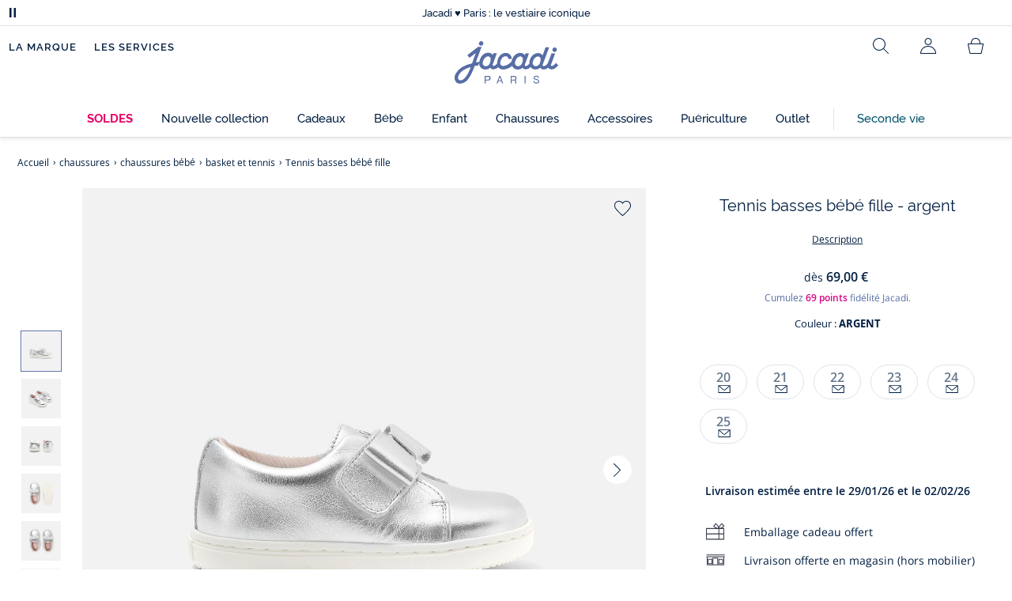

--- FILE ---
content_type: image/svg+xml; charset=UTF-8
request_url: https://www.jacadi.fr/_ui/desktop/assets/img/svg/return-offer-bright-gray.svg?frz-width=2000
body_size: -70
content:
<svg xmlns="http://www.w3.org/2000/svg" fill="#353A49" viewBox="0 0 17 19"><g fill="none" fill-rule="evenodd"><path d="M-4-2.54h24v24H-4z"/><path fill="#353A49" d="m6.039.11.71.703-4.492 4.521 7.604.009a6.853 6.853 0 0 1 4.932 2.109 6.853 6.853 0 0 1 1.856 5.44 6.844 6.844 0 0 1-5.679 5.983 6.8 6.8 0 0 1-1.055.084L0 18.961v-1h9.656c.493 0 .826-.018 1.15-.073a5.846 5.846 0 0 0 4.849-5.101 5.853 5.853 0 0 0-1.584-4.644A5.853 5.853 0 0 0 10.14 6.35l-.28-.007-7.601-.009 4.49 4.522-.71.703L.978 6.464c-.343-.343-.369-.81-.08-1.17l.1-.11L6.04.108Z"/></g></svg>

--- FILE ---
content_type: image/svg+xml; charset=UTF-8
request_url: https://www.jacadi.fr/_ui/desktop/assets/img/svg/close-navy-blue.svg?frz-width=2000
body_size: -167
content:
<svg xmlns="http://www.w3.org/2000/svg" width="20" height="21" viewBox="0 0 20 21"><path fill="#011E41" fill-rule="evenodd" d="M19.37.638a.5.5 0 0 1 .075.637l-.057.07-8.685 9.155 8.685 9.155a.5.5 0 0 1-.658.749l-.068-.06-8.649-9.117-8.649 9.117a.5.5 0 0 1-.782-.618l.056-.07L9.322 10.5.637 1.346a.5.5 0 0 1 .66-.75l.067.06 8.649 9.116L18.662.656a.5.5 0 0 1 .708-.018"/></svg>

--- FILE ---
content_type: image/svg+xml; charset=UTF-8
request_url: https://www.jacadi.fr/medias/footer-boutiques.svg?context=bWFzdGVyfHJvb3R8MTE0MHxpbWFnZS9zdmcreG1sfGFHSmtMMmhsTlM4eE1ERXhOalU0TWpJM056RTFNQzltYjI5MFpYSXRZbTkxZEdseGRXVnpMbk4yWnd8MjBhYmIzZmU5MTJhMjhlODE5MTIyMGIwNWUyMTlkZjVkZGE4ZDhmNTAxODU2Zjk4NjQ3MGU4YjA0ODVjNGE1Ng
body_size: 65
content:
<svg xmlns="http://www.w3.org/2000/svg" width="50" height="50" fill="none" viewBox="0 0 50 50"><g clip-path="url(#a)"><path fill="#576EA5" fill-rule="evenodd" d="M12.288 8.046c7.025-6.728 18.399-6.728 25.424 0 6.35 6.082 7.05 15.698 1.725 22.558l-.364.453L25 48 10.927 31.057c-5.593-6.734-5.153-16.364.946-22.6zm23.958 1.526c-6.206-5.944-16.286-5.944-22.492 0-5.556 5.322-6.177 13.696-1.546 19.7l.349.435L25 44.687l12.443-14.98c4.766-5.738 4.531-13.855-.41-19.325l-.389-.415zM25 12.867c3.704 0 6.706 2.998 6.706 6.695 0 3.698-3.002 6.696-6.706 6.696-3.704 0-6.706-2.998-6.706-6.696 0-3.697 3.002-6.695 6.706-6.695m0 2.115a4.584 4.584 0 0 0-4.588 4.58A4.585 4.585 0 0 0 25 24.144a4.585 4.585 0 0 0 4.589-4.582c0-2.53-2.055-4.58-4.589-4.58" clip-rule="evenodd"/></g><defs><clipPath id="a"><path fill="#fff" d="M0 0h50v50H0z"/></clipPath></defs></svg>

--- FILE ---
content_type: image/svg+xml; charset=UTF-8
request_url: https://www.jacadi.fr/_ui/desktop/assets/img/svg/prev-navy-blue.svg?frz-width=2000
body_size: -163
content:
<svg xmlns="http://www.w3.org/2000/svg" width="9" height="18" viewBox="0 0 9 18"><path fill="#011E41" fill-rule="evenodd" d="M8.765.558a.5.5 0 0 1 .058.637l-.058.07-7.65 7.643 7.65 7.65a.5.5 0 0 1 .058.637l-.058.07a.5.5 0 0 1-.638.058l-.07-.058L.36 9.567a.947.947 0 0 1-.262-.536l-.008-.12.01-.127a.932.932 0 0 1 .023-.116l.038-.112a.92.92 0 0 1 .118-.205l.083-.097L8.058.558a.5.5 0 0 1 .707 0"/></svg>

--- FILE ---
content_type: text/javascript;charset=UTF-8
request_url: https://www.jacadi.fr/_ui/desktop/theme-jacadi/js/dist/new-opera-contest-jacadi-R102.min.js
body_size: 559
content:
class OperaContest{constructor(e){this.elem=e,this.newsletterForm=e.querySelector(".jac-opera-contest-form"),this.newsletterFormAction=this.newsletterForm.action,this.events()}events(){this.newsletterForm&&this.newsletterForm.addEventListener("submit",(e=>{this.emailSubscribe(e)}))}emailRegisterSuccess(e){return`<header class="jac-title-center">\n        <h1 class="jac-title jac-title-1" style="margin-top: 24px;">${JACADI.l10n.validation.operaNewsletterLine1}</h1>\n        <p class="jac-title-medium">${JACADI.l10n.validation.operaNewsletterLine2}</p>\n        <p class="jac-title-4">${JACADI.l10n.validation.operaNewsletterLine3}</p>\n        </header>`}dataLayer(e){window.dataLayer.push(e)}emailSubscribe(e){e.preventDefault();let t=this.newsletterForm.querySelector("#operaContestEmail"),r=this.newsletterForm.querySelector("#newsletterOn"),s=t.closest(".jac-input-field"),a=`<span class="jac-input-error-msg">${JACADI.l10n.validation.operaNewsletterError}</span>`,o=this.newsletterForm.querySelector(".jac-input-error-msg");o&&o.remove(),s.classList.remove("jac-input-error","jac-input-valid"),new RegExp(/^(?!.*service.*-client.*@jacadi\.fr)([a-zA-Z0-9._-]+@[A-Za-z0-9.-]+\.[A-Za-z]{2,4})$/).test(t.value)?s.classList.add("jac-input-valid"):(s.classList.add("jac-input-error"),this.newsletterForm.insertAdjacentHTML("afterbegin",a));let i=this.newsletterForm.getBoundingClientRect().top+window.pageYOffset-JACADI.util.outerHeight(document.querySelector(".jac-sticky-header"));window.scrollTo({top:i,behavior:"smooth"}),0==this.newsletterForm.querySelectorAll(".jac-input-error").length&&(this.dataLayer({event:"click_button",at_click_name:e.submitter.innerText.toLowerCase().replaceAll(" ","-"),at_click_chapter1:"lp-opera",at_click_chapter2:"button",at_checkbox:r.checked?"1":"0"}),fetch(`${this.newsletterForm.action}?email=${t.value}`,{method:"GET"}).then((e=>e.json())).then((e=>{this.elem.querySelector(".jac-opera-contest-form-wrapper").innerHTML=this.emailRegisterSuccess(),this.elem.querySelector(".jac-opera-contest-subtitle").classList.add("hidden"),this.elem.classList.add("confirmed");let t=this.elem.getBoundingClientRect().top+window.pageYOffset-JACADI.util.outerHeight(document.querySelector(".jac-sticky-header"));window.scrollTo({top:t,behavior:"smooth"})})).catch((e=>{console.log(e,"catch")})))}}const operaContestElem=document.querySelector(".jac-opera-contest");if(operaContestElem){new OperaContest(operaContestElem)}

--- FILE ---
content_type: application/javascript; charset=utf-8
request_url: https://try.abtasty.com/de369e82f81db8ce0e285db1fdf1118e.js
body_size: 2870
content:
/* Created: 2026/01/22 16:18:19 UTC version: latest */(()=>{"use strict";var e={648(e,t,a){a.d(t,{FF:()=>u,Jn:()=>g,NI:()=>p,Nw:()=>s,SW:()=>l,fH:()=>y,vV:()=>h});const r="info::",o="error::",n="warning::",d="verbose::",i="success::",c={allowed:document.cookie.indexOf("abTastyDebug=")>=0};function s(){c.allowed=!0}function f(){const e=!window.abTastyStopLog;return(c.allowed||window.abTastyDebug)&&e}function b(e,t,a,...r){f()&&t(`%c [AB Tasty Debug mode] %c ${e}`,"background: #222; color: #bada55; padding: 3px; border-radius: 5px 0px 0px 5px;",`${a} padding: 3px; border-radius: 0px 5px 5px 0px;`,...r)}function l(...e){b(i,console.info,"background: green; color: white;",...e)}function u(...e){b(n,console.warn,"background: orange; color: white;",...e)}function p(...e){b(d,console.debug,"background: pink; color: white;",...e)}function h(...e){b(o,console.error,"background: red; color: white;",...e)}function y(...e){b(r,console.info,"background: blue; color: white;",...e)}function g(e,...t){(e||f())&&console.table(...t)}},6361(e,t,a){a.d(t,{_:()=>o});var r=a(648);async function o(e){try{return await e()}catch(t){try{return(0,r.FF)("Chunk failed to be loaded asynchronously. Retrying...",t),await e()}catch(e){throw(0,r.vV)("Chunk failed to be loaded asynchronously. Retry failed.",e),e}}}},6883(e,t,a){a.d(t,{r:()=>r});const r=e=>{if(window.abTastyNoRandomHit)return!0;if(0===e)return!1;return 1===Math.floor(Math.random()*e)+1}},7795(e,t,a){a.d(t,{Rh:()=>n,iU:()=>d,lK:()=>i});var r=a(648),o=a(6883);const n="abtasty-execution-started",d=()=>window.performance.getEntriesByName(n).length>0,i=()=>{try{if(!(0,o.r)(1e3)||d())return;window.performance.mark(n)}catch(e){(0,r.FF)("Can't start execution time performance measure due to:",e.message)}}}},t={};function a(r){var o=t[r];if(void 0!==o)return o.exports;var n=t[r]={exports:{}};return e[r](n,n.exports,a),n.exports}a.m=e,a.H={},a.G=e=>{Object.keys(a.H).map(t=>{a.H[t](e)})},(()=>{var e,t=Object.getPrototypeOf?e=>Object.getPrototypeOf(e):e=>e.__proto__;a.t=function(r,o){if(1&o&&(r=this(r)),8&o)return r;if("object"==typeof r&&r){if(4&o&&r.__esModule)return r;if(16&o&&"function"==typeof r.then)return r}var n=Object.create(null);a.r(n);var d={};e=e||[null,t({}),t([]),t(t)];for(var i=2&o&&r;("object"==typeof i||"function"==typeof i)&&!~e.indexOf(i);i=t(i))Object.getOwnPropertyNames(i).forEach(e=>d[e]=()=>r[e]);return d.default=()=>r,a.d(n,d),n}})(),a.d=(e,t)=>{for(var r in t)a.o(t,r)&&!a.o(e,r)&&Object.defineProperty(e,r,{enumerable:!0,get:t[r]})},a.f={},a.e=(e,t)=>Promise.all(Object.keys(a.f).reduce((r,o)=>(a.f[o](e,r,t),r),[])),a.u=e=>223===e?"shared/commons.51c58a1c5076de5eabef.js":792===e?"de369e82f81db8ce0e285db1fdf1118e/main.4a1d3e5650a401053f13.js":153===e?"shared/analytics.2c119cd0dc24bf44bc65.js":889===e?"de369e82f81db8ce0e285db1fdf1118e/recos.ff7e7a91333e9791e6cc.js":693===e?"shared/me.56490845629cd5ac3849.js":144===e?"de369e82f81db8ce0e285db1fdf1118e/abtasty-scroll-tracking-3-4-index-async-js.dc1d9eea59b887b2ce15.js":214===e?"de369e82f81db8ce0e285db1fdf1118e/variation-js-1048600-3872200-async-js.69c9673ec1563209a70b.js":207===e?"de369e82f81db8ce0e285db1fdf1118e/variation-js-1239636-4355272-async-js.cee0c9589df01d395df9.js":934===e?"de369e82f81db8ce0e285db1fdf1118e/variation-js-1529718-5090897-async-js.9008cc7aa7f4fc9d62c7.js":13===e?"de369e82f81db8ce0e285db1fdf1118e/variation-js-1625415-5310577-async-js.51124f75d9a0bb0891c8.js":327===e?"de369e82f81db8ce0e285db1fdf1118e/variation-js-1862791-5949265-async-js.4bd1ef9cefa11f8d47ba.js":206===e?"de369e82f81db8ce0e285db1fdf1118e/variation-js-1925161-6111315-async-js.6068439aae5dc8f30bc7.js":735===e?"de369e82f81db8ce0e285db1fdf1118e/variation-js-1925161-6111327-async-js.3d2c2863cf4ec7fd1006.js":941===e?"de369e82f81db8ce0e285db1fdf1118e/variation-js-1950900-6172912-async-js.50069b36a69d7411f899.js":358===e?"de369e82f81db8ce0e285db1fdf1118e/variation-js-1950900-6172913-async-js.fb1668c14c8c19f7c305.js":896===e?"de369e82f81db8ce0e285db1fdf1118e/variation-js-1958669-6193738-async-js.0370705e25a9b435e6d8.js":void 0,a.o=(e,t)=>Object.prototype.hasOwnProperty.call(e,t),(()=>{var e={},t="tag:";a.l=(r,o,n,d,i)=>{if(e[r])e[r].push(o);else{var c,s;if(void 0!==n)for(var f=document.getElementsByTagName("script"),b=0;b<f.length;b++){var l=f[b];if(l.getAttribute("src")==r||l.getAttribute("data-webpack")==t+n){c=l;break}}c||(s=!0,(c=document.createElement("script")).charset="utf-8",a.nc&&c.setAttribute("nonce",a.nc),c.setAttribute("data-webpack",t+n),i&&c.setAttribute("fetchpriority",i),c.src=r),e[r]=[o];var u=(t,a)=>{c.onerror=c.onload=null,clearTimeout(p);var o=e[r];if(delete e[r],c.parentNode&&c.parentNode.removeChild(c),o&&o.forEach(e=>e(a)),t)return t(a)},p=setTimeout(u.bind(null,void 0,{type:"timeout",target:c}),12e4);c.onerror=u.bind(null,c.onerror),c.onload=u.bind(null,c.onload),s&&document.head.appendChild(c)}}})(),a.r=e=>{"undefined"!=typeof Symbol&&Symbol.toStringTag&&Object.defineProperty(e,Symbol.toStringTag,{value:"Module"}),Object.defineProperty(e,"__esModule",{value:!0})},(()=>{var e;globalThis.importScripts&&(e=globalThis.location+"");var t=globalThis.document;if(!e&&t&&(t.currentScript&&"SCRIPT"===t.currentScript.tagName.toUpperCase()&&(e=t.currentScript.src),!e)){var r=t.getElementsByTagName("script");if(r.length)for(var o=r.length-1;o>-1&&(!e||!/^http(s?):/.test(e));)e=r[o--].src}if(!e)throw new Error("Automatic publicPath is not supported in this browser");e=e.replace(/^blob:/,"").replace(/#.*$/,"").replace(/\?.*$/,"").replace(/\/[^\/]+$/,"/"),a.p=e})(),(()=>{var e={190:0};a.f.j=(t,r,o)=>{var n=a.o(e,t)?e[t]:void 0;if(0!==n)if(n)r.push(n[2]);else{var d=new Promise((a,r)=>n=e[t]=[a,r]);r.push(n[2]=d);var i=a.p+a.u(t),c=new Error;a.l(i,r=>{if(a.o(e,t)&&(0!==(n=e[t])&&(e[t]=void 0),n)){var o=r&&("load"===r.type?"missing":r.type),d=r&&r.target&&r.target.src;c.message="Loading chunk "+t+" failed.\n("+o+": "+d+")",c.name="ChunkLoadError",c.type=o,c.request=d,n[1](c)}},"chunk-"+t,t,o)}},a.H.j=t=>{if(!a.o(e,t)||void 0===e[t]){e[t]=null;var r=document.createElement("link");r.charset="utf-8",a.nc&&r.setAttribute("nonce",a.nc),r.rel="preload",r.as="script",r.href=a.p+a.u(t),document.head.appendChild(r)}};var t=(t,r)=>{var o,n,[d,i,c]=r,s=0;if(d.some(t=>0!==e[t])){for(o in i)a.o(i,o)&&(a.m[o]=i[o]);if(c)c(a)}for(t&&t(r);s<d.length;s++)n=d[s],a.o(e,n)&&e[n]&&e[n][0](),e[n]=0},r=globalThis.webpackChunktag=globalThis.webpackChunktag||[];r.forEach(t.bind(null,0)),r.push=t.bind(null,r.push.bind(r))})(),(()=>{var e={792:[223,889,693]};a.f.preload=t=>{var r=e[t];Array.isArray(r)&&r.map(a.G)}})();var r=a(648),o=a(6361),n=a(7795);(async()=>((0,n.lK)(),(window.ABTastyTagPerforming||window.ABTasty?.started)&&(0,r.FF)("AB Tasty's Tag is already performing or started. If you think that's an issue, please check your tag implementation."),window.ABTastyTagPerforming=!0,await(0,o._)(()=>Promise.all([a.e(223,"high"),a.e(792,"high")]).then(a.bind(a,602)))))().then(e=>e.mainTag("2026/01/22 16:18:19 UTC")).catch(e=>{(0,r.vV)("AB Tasty's Tag can't be loaded. Caused by:",e)})})();

--- FILE ---
content_type: application/javascript; charset=utf-8
request_url: https://try.abtasty.com/de369e82f81db8ce0e285db1fdf1118e/recos.ff7e7a91333e9791e6cc.js
body_size: 9714
content:
(globalThis.webpackChunktag=globalThis.webpackChunktag||[]).push([[889],{678(e,t,r){"use strict";r.d(t,{grimoire:()=>f});let n=null;var i=r(648);const a=(...e)=>t=>e.reduce((e,t)=>t(e),t);var s=r(4952);const o=(e,t)=>new Set([...e].filter(e=>!t.has(e))),c=e=>t=>Object.assign({},t,{name:e,log(){return(0,i.fH)(this),this}}),d=(e,t)=>r=>Object.assign({},r,{dependencies:new Set(e??[]),dependents:new Set(t??[]),addDependents(e){return this.dependents=(0,s.K)(this.dependents,new Set(e)),this},removeDependents(e){return this.dependents=o(this.dependents,new Set(e)),this}}),p=({name:e,dependencies:t,dependents:r,...n})=>a(c(e),d(t,r))({...n}),u=e=>t=>Object.assign({},t,{_value:undefined,value(){return this._value},resolve(t){return this._value=e?e(t):void 0,this}}),l=({name:e,resolve:t,dependencies:r,dependents:n,...i})=>a(c(e),d(r,n),u(t))({...i});l.of=([e,t])=>{const{resolve:r,dependencies:i}=n.of(t);return l({name:e,resolve:r,dependencies:i})};const m=e=>{const t=new Map,{set:r,get:n,has:a}=t,s=Object.assign(t,{set(e){return r.bind(this)(e.name,e),this},get(e){const t=n.bind(this);return"string"==typeof e?t(e):e.name?t(e.name):void 0},has(e){const t=a.bind(this);return"string"==typeof e?t(e):!!e.name&&t(e.name)},log(){return(0,i.fH)([...this]),this}});return e?.map(s.set),s},h=e=>{const t=m(),{set:r}=t,n=Object.assign(t,{traverse(e,t=!0,r=!1,n=new Set){const i=[],a=new Set(n),s=e=>n=>{const o=e.get(n);o&&!a.has(n)&&(r&&[...o.dependencies].map(s(e)),i.push(o),a.add(n),t&&[...o.dependents].map(s(e)))};return s(this)(e),i},set(e,t=p){const{name:n,dependencies:i}=e,a=this.get(e);if(a){[...o(a.dependencies,i)].map(e=>this.get(e)?.removeDependents(n)),e.addDependents(a.dependents)}return[...i].map(e=>{this.has(e)?this.get(e).addDependents(new Set([n])):this.set(t({name:e,dependents:new Set([n])}))}),r.bind(this)(e)}});return e?.map(e=>n.set(e)),n},v=e=>{const t=h(),{set:r}=t,n=Object.assign(t,{set(e){return r.bind(this)(e,l),this.resolve.bind(this)(e),this},resolve(e){const t=this.get(e);if(void 0===t)return;const r=t.value();return t.resolve(this),t.value()!==r&&[...t.dependents].map(this.resolve.bind(this)),this},value(e){return this.get(e)?.value()},log(e=!1){return(0,i.Jn)(!0,Object.fromEntries([...this].map(([t,r])=>[t,e?{resolve:r.resolve,value:r.value(),dependencies:[...r.dependencies].toString(),dependents:[...r.dependents].toString()}:r.value()?.toString()]))),this}});return e?.map(e=>n.set(e)),n},f=async()=>{if(!await(async(e=!1)=>{try{if(e||!n){const e=await Promise.resolve().then(r.bind(r,7373)).then(e=>e.formula);if(!e)throw new Error("Formula module is not available");if("function"!=typeof e)throw new Error("Formula module is not a function");n=e}return!0}catch(e){return n=null,!1}})())throw new Error("Failed to load formula");return(e=[])=>{const t=v(),r=Object.assign(t,{push(...e){return e.map(l.of).map(this.set.bind(this)),this}});return r.push(...e),r}}},825(e,t,r){"use strict";r.d(t,{initializeRecos:()=>p});var n=r(9578),i=r(81),a=r(648),s=r(6332),o=r(6381),c=r(8353);const d="recos",p=async e=>{try{const t=await r(9227)(`./${i.o0.recos}/${i.Q$.recosCustom}${i.Y0.typescript}`).then(({custom:e})=>e).catch(e=>{throw new Error("failed to load custom.ts recos file")}),a=await Promise.resolve().then(r.bind(r,4997)),p=await Promise.resolve().then(r.bind(r,9793)),u=await a.Recos([...window[c.S8][d]??window[d]??[],...Object.entries({...p,...t,...e})]);(0,c.y0)(d,u),(0,s.X8)([d],[c.S8,d]),(new o.k).dispatchCustomEvent(n.u.Name.recosLoaded,{recos:u}),window.dispatchEvent(new CustomEvent("recos_loaded",{detail:{recos:u}}))}catch(e){(0,a.vV)(`Failed to initialize R&M module: ${e}`)}}},2730(e){"use strict";e.exports={}},4952(e,t,r){"use strict";r.d(t,{K:()=>n});const n=(...e)=>new Set(e.map(e=>[...e]).flat())},4997(e,t,r){"use strict";r.r(t),r.d(t,{Recos:()=>c});var n=r(6767),i=r(3830),a=r(9206);const s=["id"],o=(e,t,r)=>{const{id:n,authorization:s}=r.value("site")||"";return r.value("fetchRecoInfos$")(n,s,e).pipe((0,i.T)(({variables:e})=>{const t={};return e?.map(e=>{t[e]=r.value(e)}),t}),(0,a.Z)(i=>r.value("fetchRecosBuilderReco")(i,t,n,e,s)))},c=async(e=[])=>{const t=(await Promise.resolve().then(r.bind(r,678)).then(e=>e.grimoire()).then(e=>e))([]),i={[Symbol.iterator]:t[Symbol.iterator].bind(t),get grimoire(){return t},get all(){return t.value("recos")},push(...e){return t.push(...e),this},variable$:e=>t.value(e),variable(e){const t=this.variable$(e);return t?(0,n._)(t):void 0},reco:(e,{forced_required_input_variables:r={},fields:i=s}={})=>{const a=t.value("site")?o(e,i,t):t.value(e)(r??{});return a?(0,n._)(a):void 0},reco$:(e,{forced_required_input_variables:r={},fields:n=s}={})=>t.value("site")?o(e,n,t):t.value(e)(r??{}),audience(e,t){const r=this.audience$(e,t);return r?(0,n._)(r):void 0},audience$:(e,r)=>t.value("getAudienceGroup")(e,r)};return e?.[Symbol.iterator]&&i.push(...e),i}},7373(e,t,r){"use strict";r.d(t,{formula:()=>j});var n=r(4952);const i=(...e)=>t=>e.every(e=>t.hasOwnProperty(e)),a=Object.getOwnPropertyNames,s=e=>t=>Object.fromEntries(Object.entries(t).map(([t,r],n)=>[t,e(r,t,n)])),o=e=>"object"==typeof e,c=e=>o(e)&&1===a(e).length,d=e=>"string"==typeof e;var p=r(8689);const u="#",l=e=>c(e)&&a(e)[0]===u,m=e=>({[u]:a(e)[0]}),h=e=>d(e)&&e.startsWith(u),v=e=>`${u}${e}`,f=e=>e.slice(1),b=e=>d(e)&&!h(e),g=e=>e.toString(),y=i("dependencies","resolve"),w=p.I,_=e=>j({resolve:t=>t.value(e),dependencies:new Set([e]),flat:()=>g(e)}),S=e=>j({resolve:t=>e}),$=(e=>(...t)=>e.find(([e,r])=>e(...t))?.[1](...t))([[y,({resolve:e,dependencies:t=new Set,iter:r,flat:n})=>j({resolve:e,dependencies:t,iter:r,flat:n})],[e=>!o(e)&&!d(e),S],[h,e=>j({resolve:t=>f(e),flat:()=>v(e)})],[b,_],[w,()=>j({resolve:e=>({})})],[e=>Array.isArray(e),e=>{if(0===e.length)return j({resolve:e=>[]});return(e=>j({resolve:t=>e.map(({resolve:e})=>e(t)),dependencies:(0,n.K)(...e.map(({dependencies:e})=>e)),iter:e[Symbol.iterator].bind(e),flat:()=>[...e].map(({flat:e})=>e())}))(e.map(j.of))}],[l,e=>j({resolve:t=>Object.values(e)[0],flat:()=>m(e)})],[e=>c(e)&&h(a(e)[0]),e=>{const t=a(e)[0],r=f(t),n=j.of(e[t]);return(e=>t=>j({resolve:r=>({[e]:t.resolve(r)}),dependencies:t.dependencies,flat:()=>({[v(e)]:t.flat()})}))(r)(n)}],[e=>c(e)&&!h(a(e)[0]),e=>{const t=a(e)[0],r=j.of(e[t]);return(e=>t=>t.chain(_(e)))(t)(r)}],[e=>o(e)&&a(e).length>1,e=>(e=>j({resolve:t=>s(({resolve:e})=>e(t))(e),dependencies:(0,n.K)(...Object.values(e).map(({dependencies:e})=>e)),flat:()=>s(({flat:e})=>e())(e)}))(s(j.of)(e))],[e=>!0,S]]),j=({resolve:e,dependencies:t=new Set,iter:r,flat:i})=>({[Symbol.iterator]:r??function*(){yield this},resolve:(t={value:()=>{}},r={})=>{const{onError:n}=r;return((e,t)=>(...r)=>{try{return e(...r)}catch(e){return void("function"==typeof t&&t(e))}})(e,n)(t)},dependencies:t,chain(e){const t=j.of(e),r=(0,n.K)(t.dependencies,this.dependencies),i=t[Symbol.iterator];return j({resolve:e=>(e=>(...t)=>"function"==typeof e?e(...t):e)(t.resolve(e))(...[...this].map(({resolve:t})=>t(e))),dependencies:r,iter:i,flat:()=>({[t.flat().toString()]:this.flat()})})},map(e){return this.chain(t=>j.of(e(t)))},flat:i??e,toString(){return JSON.stringify(this.flat())}});j.isFormula=i("dependencies","resolve"),j.of=$,j.resolve=(e,t)=>j.of(e).resolve(t)},9227(e,t,r){var n={"./recos/config.json":2730,"./recos/custom":9785,"./recos/custom.ts":9785,"./widgets/@abtasty/promotional-banner/1.4":2704,"./widgets/@abtasty/promotional-banner/1.4/":2704,"./widgets/@abtasty/promotional-banner/1.4/index":2704,"./widgets/@abtasty/promotional-banner/1.4/index.js":2704,"./widgets/@abtasty/stick-on-scroll/4.3":8861,"./widgets/@abtasty/stick-on-scroll/4.3/":8861,"./widgets/@abtasty/stick-on-scroll/4.3/index":8861,"./widgets/@abtasty/stick-on-scroll/4.3/index.js":8861,"./widgets/@abtasty/time-spent-on-page/3.1":5634,"./widgets/@abtasty/time-spent-on-page/3.1/":5634,"./widgets/@abtasty/time-spent-on-page/3.1/index":5634,"./widgets/@abtasty/time-spent-on-page/3.1/index.js":5634},i={2704:9,2730:3,5634:9,8861:9,9785:9};function a(e){return s(e).then(e=>r.t(e,16|i[e]))}function s(e){return Promise.resolve().then(()=>{if(!r.o(n,e)){var t=new Error("Cannot find module '"+e+"'");throw t.code="MODULE_NOT_FOUND",t}return n[e]})}a.keys=()=>Object.keys(n),a.resolve=s,a.id=9227,e.exports=a},9785(e,t,r){"use strict";r.d(t,{custom:()=>n});const n={getProductPages:e=>e.href.match("/p/"),getCategoryPages:e=>e.href.match("/c/"),getSKUValue:e=>e.href.split("/").pop()?.split("?").shift(),getItemIdsFromCategoryPage:()=>document.querySelector(".jac-productList__item[data-id]")?[...window.document.querySelectorAll(".jac-productList__item[data-id]")].map(e=>e.getAttribute("data-id")||""):[...window.document.querySelectorAll(".jac-product-list-item-fig a")].map(e=>e.getAttribute("href")?.split("/").pop()?.split("?").shift()||""),getCartItems:e=>e,getUniversName:()=>[{name:"parfum",matcher:"/parfum-jacadi"},{name:"enfant fille",matcher:"/vetements-enfant-fille"},{name:"enfant garçon",matcher:"/vetements-enfant-garcon"},{name:"bébé fille",matcher:"/vetements-bebe-fille"},{name:"bébé garcon",matcher:"/vetements-bebe-garcon"},{name:"puériculture",matcher:"/chambre-de-bebe"}].filter(e=>window.location.pathname.match(e.matcher)).map(e=>e.name)[0]??"",buildUniversId:e=>{const t=(e.href.split("/").pop()?.split("?").shift()||"").split("-");return`${t[0]}-${t[1]}`},isAddToCartEvent:({data:e})=>"addCart"===e.event,getIdDatalayer:({data:e})=>e.at_si_p_id,getLastAddedItemToCart:e=>{if(Array.isArray(e)&&e.length>0){const t=e.filter(e=>e.data);if(t.length>0)return t[t.length-1].data}},getWishlistItemsIds:()=>{const e=function(e){const t=document.cookie.split("; ").find(t=>t.startsWith(`${e}=`));return t?t.split("=").slice(1).join("="):null}("jacadi-cookie-wishlist");return e?[e.split("__FR##").filter(e=>""!==e)]:[[]]}}},9793(e,t,r){"use strict";r.r(t),r.d(t,{ATInternetConfig:()=>ir,CONDITIONS:()=>J,OPERATORS:()=>V,and:()=>L,applyFunc:()=>R,areAllDefined:()=>C,arrayLength:()=>q,arrayValueAt:()=>k,brevoConfig:()=>er,callOrReturn:()=>P,click$:()=>Mt,clickData$:()=>Nt,connector:()=>Qt,constant$:()=>_t,cssSelector:()=>X,dataLayer$:()=>$t,dataLayerData$:()=>jt,decimals:()=>W,deepRawTemplateString:()=>K,element$:()=>Ae,elementData$:()=>Ot,elements$:()=>h,elementsData$:()=>At,emptyArray$:()=>We,everyMap:()=>G,fetchReco$:()=>ut,fetchRecoInfos$:()=>bt,fetchRecos:()=>ht,fetchRecosBuilderReco:()=>vt,fetched$:()=>Et,fetchedData$:()=>xt,forkLatestAll:()=>Q,fromLocalStorage$:()=>Bt,fromLocalStorageData$:()=>Kt,fromSessionStorage$:()=>Gt,fromSessionStorageData$:()=>Yt,funcThis:()=>ee,ga4EventsToDataLayer:()=>M,getAudienceGroup:()=>pt,getEndOfClassName:()=>De,getParam:()=>xe,groupBy:()=>te,hasAllProperties:()=>re,identity:()=>ne,ifElse:()=>ie,includes:()=>ae,log:()=>nt,map:()=>se,matomoConfig:()=>tr,nameIs:()=>Be,nameIsIn:()=>Ke,numberEquals:()=>oe,objectMap:()=>ce,on:()=>it,parseJson:()=>de,pipe:()=>pe,pipeOn:()=>Ye,prop:()=>ue,props:()=>le,querySelector:()=>me,rawTemplateString:()=>B,reco:()=>mt,recosEvents$:()=>Ht,regexMatch:()=>he,requests$:()=>Pt,requestsData$:()=>Zt,returnTrue:()=>_e,rxjs_filter:()=>ke,rxjs_first:()=>Ze,rxjs_from:()=>qe,rxjs_fromFetch:()=>Ue,rxjs_map:()=>Fe,rxjs_merge:()=>Re,rxjs_mergeMap:()=>Pe,rxjs_mergeWith:()=>Ce,rxjs_pipe:()=>ze,rxjs_shareReplay:()=>Ve,rxjs_switchMap:()=>Xe,rxjs_tap:()=>Je,sendAddToCartItems:()=>rt,setAttribute:()=>ve,storeVariableAs:()=>ct,storedVariables$:()=>Ft,storedVariablesData$:()=>Vt,strictlyOver:()=>fe,stringIs:()=>be,substraction:()=>ge,sum:()=>ye,switchCaseMap:()=>we,tapWindowFunction:()=>at,toDecimals:()=>$e,toFunc:()=>Qe,toInt:()=>Se,toString:()=>je,union:()=>Oe,uniq:()=>Te,uniqueDataSortedByTimestamp:()=>Ge,updateElement:()=>Ee,variable:()=>yt,windowLocation$:()=>Jt,windowLocationData$:()=>zt,windowProperty$:()=>Xt,windowPropertyData$:()=>Wt});var n=r(9910),i=r(3830),a=r(2241),s=r(5174),o=r(9206),c=r(352),d=r(7955),p=r(9925),u=r(6723);const l=(e=document.documentElement,t={attributes:!0,childList:!0,characterData:!0,subtree:!0})=>new p.c(r=>{const n=new MutationObserver(e=>{r.next(e)});n.observe(e,t);return()=>{n.disconnect()}}).pipe((0,u.u)(),(0,o.Z)(e=>(0,s.H)(e)));function m(e,t=document.documentElement){return t.matches(e)?(0,s.H)([t]):(0,s.H)([...t.querySelectorAll(e)])}function h(e,t=!0){if(void 0!==e)return(0,n.h)(m(e,document.documentElement),function(e){return l().pipe((0,o.Z)(e=>(0,s.H)(e.addedNodes)),(0,c.p)(e=>1===e.nodeType),(0,o.Z)(t=>m(e,t)))}(e),function(e){return l().pipe((0,o.Z)(e=>(0,s.H)("attributes"===e.type?[e.target]:[])),(0,c.p)(e=>1===e.nodeType),(0,o.Z)(t=>t.matches(e)?(0,s.H)([t]):(0,s.H)([])))}(e)).pipe((e=>t=>e?t.pipe((0,d.S)(({set:e,c:t},r)=>({set:new Set([...e,r]),c:e.has(r)?void 0:r}),{set:new Set,c:void 0}),(0,o.Z)(({set:e,c:t})=>void 0!==t?(0,s.H)([t]):(0,s.H)([]))):t)(t))}var v=r(4106);const f=e=>[...e.childNodes].reduce((e,t)=>[...e,t,...t.nodeType===Node.ELEMENT_NODE&&t.childNodes.length>0?f(t):[]],[]),b=e=>t=>t in(e.dataset??{}),g=e=>(e=>t=>e.every(b(t)))(e.required),y=e=>t=>{const r=e.dataset?.[t];return r?{[t]:r}:{}},w=e=>t=>{const r=e.optionnal;if(void 0===r)return{};const n={},i=f(t);return r.forEach(e=>{const r=[t,...i].find((e=>t=>t instanceof HTMLElement&&b(t)(e))(e));r&&Object.assign(n,y(r)(e))}),n},_=e=>t=>{const r=(e=>t=>{const r=e.required;return Object.assign({},...r.map(y(t)))})(e)(t),n=w(e)(t),i=(e=>t=>{const r=e.children;if(void 0===r)return{};const n=Object.fromEntries(Object.entries(r).map(([e,t])=>[`${e}s`,[]])),i=f(t);return Object.entries(r).forEach(([e,t])=>{i.forEach(r=>{g(t)(r)&&!n[`${e}s`].some(e=>JSON.stringify(e)===JSON.stringify(_(t)(r)))&&n[`${e}s`].push(_(t)(r))})}),n})(e)(t);return{...r,...n,...i}},S=e=>t=>{const r={},n=(e=>[...function*(e){for(;e=e.parentNode;)yield e}(e)])(t);return Object.entries(e).forEach(([e,i])=>{const a=[t,...n].find(g(i));a&&(r[e]=_(i)(a))}),r},$={required:["recoDebug"]},j={required:["itemId"],optionnal:["itemName","itemCategory","itemPrice","itemBrand","itemImgLink","itemCategory","itemCategory2","itemCategory3","itemCategory5","itemVariant","affiliation","discount","coupon"]},O={required:["recoId"],optionnal:["recoName"],children:{item:j}};const T=(0,o.Z)(e=>(0,v.R)(e,"click").pipe((0,i.T)(()=>e))),I=h("[data-reco-click]").pipe(T,(0,i.T)(e=>({name:`${e.dataset?.recoClick??""}`,data:S({reco:O,item:j,debugMode:$})(e)}))),A=h("[data-reco-id]").pipe((0,i.T)(e=>({name:"show",data:S({reco:O,debugMode:$})(e)}))),E=({name:e,data:t})=>({event_name:"ab_recos",data:{reco_name:t.reco?.recoName??"",reco_id:t.reco?.recoId??"",action_id:e,item_id:t.item?.itemId??"",item_ids:t.reco?.items?JSON.stringify(t.reco.items.map(e=>e.itemId)):""}}),x=({event_name:e,data:t},r="dataLayer")=>{const n={event:`ab_recos_${window.crypto.randomUUID()}`,recos:{...t,non_interaction:!1}};void 0===window[r]&&(window[r]=[]),window[r].push(n)};var D=r(2845);const M=(e,t)=>e?(0,n.h)(I,A).pipe((0,i.T)(E),(0,a.M)(e=>{(0,D.Vn)(D.rv.rm_private_data)?x(e,t):(0,D.T$)(D.rv.rm_private_data,()=>{x(e,t)})})).subscribe():void 0;var N=r(4816),H=r(2013);const L=(...e)=>e.every(e=>e),R=(e,t)=>e(t),C=(...e)=>e.every(e=>void 0!==e),k=e=>t=>Array.isArray(t)?t[e]:void 0,q=e=>Array.isArray(e)?e.length:0,P=e=>(...t)=>"function"==typeof e?e(...t):e;var Z=function(e){return e.begins_with="begins_with",e.ends_with="ends_with",e.contains="contains",e}(Z||{}),F=function(e){return e.tag_is="tag_is",e.id_is="id_is",e.class="class",e}(F||{});const V={[Z.begins_with]:e=>`^='${e}'`,[Z.contains]:e=>`*='${e}'`,[Z.ends_with]:e=>`$='${e}'`},J={[F.tag_is]:e=>e,[F.id_is]:e=>`#${e}`,[F.class]:(e,t)=>V[t]?`[class${V[t](e)}]`:""},z=({condition:e,operator:t,operand:r})=>J[e]?J[e](r,t):"",U=e=>e.map(z).join(""),X=(...e)=>e.map(U).join(", "),W=e=>Number(Math.round(Number(e.toString()+"e2"))+"e-2").toFixed(2).slice(-2),B=e=>t=>{const r=e.split(/\$\{(?!\d)[\wæøåÆØÅ]*\}/),n=(e.match(/[^{\}]+(?=})/g)||[]).map(e=>t[e]||(void 0===t[e]?"":t[e]));return String.raw({raw:r},...n)},K=e=>t=>"string"==typeof e?B(e)(t):Object.fromEntries(Object.entries(e).map(([e,r])=>[B(e)(t),K(r)(t)])),G=(...e)=>t=>e.every(e=>e(t));var Y=r(1305);const Q=e=>{const t=Object.entries(e),r=t.map(([e,t])=>t),n=t.map(([e,t])=>e);return(0,s.H)(r).pipe((0,Y.A)(),(0,i.T)(e=>Object.fromEntries(e.map((e,t)=>[n[t],e]))))},ee=e=>t=>function(){return e(this)},te=e=>t=>Object.entries(t.reduce((t,r)=>{const n=r[e],i=t[n]?[...t[n],r]:[r];return{...t,[n]:i}},{})),re=(...e)=>t=>e.every(e=>t.hasOwnProperty(e)),ne=e=>e,ie=(e,t,r)=>(...n)=>P(e)(...n)?P(t)(...n):P(r)(...n),ae=e=>t=>t.includes(e),se=e=>t=>t.map(e),oe=e=>t=>e===t,ce=e=>t=>Object.fromEntries(Object.entries(t).map(([t,r],n)=>[t,e(r,t,n)])),de=e=>{try{return JSON.parse(e)}catch{throw Error("The string you provide cannot be parse.")}},pe=(...e)=>(t={})=>e.reduce((e,t)=>"function"==typeof t?t(e):t,t),ue=(e,t=".")=>r=>e.toString().split(t).reduce((e,t)=>e[t],r),le=Object.getOwnPropertyNames,me=e=>t=>t.querySelector(e),he=(e,t)=>r=>{const n=new RegExp(e,t);return r.match(n)},ve=e=>t=>r=>r.setAttribute(e,t),fe=e=>t=>t>e,be=e=>t=>t===e,ge=(e,t)=>new Set([...e].filter(e=>!t.has(e))),ye=e=>e.reduce((e,t)=>e+t,0),we=e=>(...t)=>e.find(([e,r])=>e(...t))?.[1](...t),_e=()=>!0,Se=e=>Number(Math.round(Number(e.toString()+"e2"))+"e-2").toFixed(2).slice(0,-3),$e=e=>Number(Math.round(Number(e.toString()+"e2"))+"e-2").toFixed(2),je=e=>e?.toString(),Oe=(...e)=>new Set(e.map(e=>[...e]).flat()),Te=e=>[...new Set(e)];var Ie=r(6089);const Ae=e=>{if(void 0!==e)return h(e).pipe((0,Ie.$)())},Ee=(e,t)=>(0,o.Z)((...r)=>Ae(e).pipe((0,a.M)(t(...r)))),xe=e=>t=>new URLSearchParams(t.search).get(e)??"",De=e=>t=>[...t.classList].filter(t=>t.startsWith(e)).map(t=>t.slice(e.length))[0];var Me=r(1785),Ne=r(5681),He=r(895),Le=r(6586);const Re=n.h,Ce=Me.X,ke=c.p,qe=s.H,Pe=o.Z,Ze=Ie.$,Fe=i.T,Ve=Ne.t,Je=a.M,ze=He.F,Ue=H.$,Xe=Le.n,We=()=>(0,s.H)([[]]),Be=e=>({name:t})=>t===e,Ke=(...e)=>({name:t})=>e.includes(t),Ge=e=>t=>{const r=t.map(({timestamp:e,data:t})=>({timestamp:e,data:t})),n=(e=>t=>t.reduce((t,r)=>{const n=e(r),i=t[n];return void 0===i?{...t,[n]:[r]}:{...t,[n]:[...i,r]}},{}))(({data:e})=>e)(r);return Object.entries(n).map(([t,r])=>{const n=r.map(({timestamp:e})=>new Date(e).getTime());return{data:t,timestamp:new Date("DESC"===e?Math.max(...n):Math.min(...n))}}).sort((t,r)=>"DESC"===e?r.timestamp-t.timestamp:t.timestamp-r.timestamp).map(({data:e})=>e)},Ye=(e,...t)=>e.pipe.apply(e,t),Qe=e=>()=>e,et=(...e)=>e.every(e=>void 0!==e),tt=e=>t=>(0,s.H)([t]).pipe((0,i.T)(K(e)),(0,o.Z)(e=>{const{url:r,...n}=e;return(0,H.$)(r,n).pipe((0,i.T)(r=>({item:t,request:e,response:r})))})),rt=e=>t=>{if(!et(e,t))return;const{url:r,body:n}=e;return et(r,n)?t.pipe((0,o.Z)(t=>{const{placement:r}=t.data,{items:n}=r,a=Object.fromEntries(n.map(t=>[t.itemId,tt(e)(t)]));return(0,N.p)(a).pipe((0,i.T)(e=>({name:"added_to_cart_items",data:{placement:r,items:Object.values(e).filter(({response:e})=>e.ok).map(({item:e})=>e)}})))})):void 0},nt=(0,a.M)(e=>console.log(e)),it=(e,t)=>{if(void 0!==e&&(!Array.isArray(e)||et(...e)))return Array.isArray(e)?t((0,n.h)(...e)).subscribe():t(e).subscribe()},at=e=>(0,a.M)(()=>((e,...t)=>{const r=window[e];if("function"==typeof r)return r(...t)})(e));var st=r(6872);const ot=(0,s.H)((0,st.P2)("recos-db",1,{upgrade(e){e.createObjectStore("variables",{autoIncrement:!0}).createIndex("by-name","name")}})).pipe((0,Ne.t)()),ct=e=>(0,o.Z)(t=>ot.pipe((0,a.M)(r=>r.put("variables",{name:e,data:t,timestamp:(new Date).toISOString()})),(0,i.T)(()=>t)));var dt=r(6767);const pt=(e,t)=>(0,s.H)((0,dt._)(Ft(t)).then(r=>0===r.length?fetch("https://abtest.get-potions.com",{headers:{Accept:"application/json","Content-Type":"application/json"},method:"POST",body:JSON.stringify({domain:e,id:t,repartition:[["A",.5],["B",.5]],device:"desktop"})}).then(e=>e.json()).then(e=>(yt({id:t,config:(0,s.H)([{group:e,type:"server"}]),store:!0}),window.dataLayer?.push({event:`ab_recos_${window.crypto.randomUUID()}`,recos:{reco_id:t,action_type:"set_audience",reco_name:e},non_interaction:!1}),e)):r[0].data.group)),ut=({siteId:e,recoId:t,authorization:r})=>n=>(0,s.H)((({siteId:e,recoId:t,authorization:r})=>n=>fetch(`https://client.experiences.get-potions.com/v1/${e}/recos/${t}`,{method:"POST",headers:{"content-type":"application/json",authorization:r??"","Access-Control-Allow-Origin":"*"},body:JSON.stringify(n)}).then(e=>e.json()))({siteId:e,recoId:t,authorization:r})(n)),lt=e=>{if(null!=e){if("string"==typeof e)return"";if("number"==typeof e)return 0;if("boolean"==typeof e)return!1;if(Array.isArray(e))return[];if(e instanceof Map)return new Map;if(e instanceof Set)return new Set;if(e instanceof Date)return new Date(0);if("object"==typeof e)return{}}},mt=({id:e,config:t})=>r=>{if(!C(e,t))return;const{site:n,algorithm:a}=t;if(!C(n,a))return;const o=n.id,{authorization:c}=n,d=ce(e=>Array.isArray(e)?e:[e])(r),p={...a.required,...d};if(!C(o,p))return;const u=ut({siteId:o,recoId:e,authorization:c});return C(...Object.values(p))?0===Object.values(p).length?(0,s.H)([{}]).pipe((0,Le.n)(u)):Q(p).pipe((0,i.T)(ce((e,t)=>(0,D.Vn)(D.rv.rm_private_data)?"ARRAY_ITEM_ID"===a.types[t]?Array.isArray(e)?e:[e]:e:lt("ARRAY_ITEM_ID"===a.types[t]?Array.isArray(e)?e:[e]:e))),(0,Le.n)(u)):void 0},ht=e=>fetch(`https://client.experiences.get-potions.com/v1/${e.id}/recos`,{method:"GET",headers:{"content-type":"application/json","Access-Control-Allow-Origin":"*",authorization:e.authorization?.replace("#","")??""}}).then(e=>e.json()).then(t=>t.recos?.map(({id:t,required_input_variables:r})=>{const n=r?Object.keys(r):void 0,i=void 0===n||0===n.length?{}:1===n.length?{[`#${n[0]}`]:n[0]}:n.map(e=>({[e]:e})).reduce((e,t)=>({...e,...t}),{});return{[t]:{reco:{id:`#${t}`,config:{site:e,algorithm:{id:"#",required:i,types:{"#":{...r}}}}}}}}).reduce((e,t)=>({...e,...t}),{},{})),vt=(e,t,r,n,a)=>{const o=e=>(0,H.$)(`https://uc-info.eu.abtasty.com/v1/reco/${r}/recos/${n}?variables=${JSON.stringify(e)}&fields=${JSON.stringify(t)}`,{headers:{authorization:a},selector:e=>e.json()});if(C(...Object.values(e)))return 0===Object.values(e).length?(0,s.H)([{}]).pipe((0,Le.n)(o)):Q(e).pipe((0,i.T)(ce((e,t)=>(0,D.Vn)(D.rv.rm_private_data)?e:lt(e))),(0,Le.n)(o))};var ft=r(2765);const bt=(e,t,r)=>(0,H.$)(`https://uc-info.eu.abtasty.com/v1/reco/${e}/recos/${r}/infos`,{headers:{authorization:t},selector:e=>e.ok?e.json():(0,ft.of)()}),gt=new Map,yt=({id:e,config:t,store:r=!0})=>{if(C(e,t))return r&&!gt.has(e)&&((0,D.Vn)(D.rv.rm_private_data)?wt(e,t):(0,D.T$)(D.rv.rm_private_data,()=>wt(e,t))),t},wt=(e,t)=>{gt.set(e,t.pipe(ct(e)).subscribe())},_t=e=>(0,s.H)([e]),St=new p.c(e=>{if(void 0===window.dataLayer)return()=>{};const{push:t}=window.dataLayer;return window.dataLayer.push=function(...r){const n=[].slice.call(r,0);return r.forEach(t=>e.next({name:"dataLayer_push",data:t})),t.apply(window.dataLayer,n)},()=>{window.dataLayer.push=t}}).pipe((0,u.u)());function $t(e){if(void 0!==e)return(0,n.h)(new p.c(e=>{window.dataLayer?.map(t=>{e.next({name:"dataLayer_from",data:t})})}),St).pipe((0,c.p)(e))}const jt=(e,t)=>void 0!==t?$t(e)?.pipe((0,i.T)(t)):void 0,Ot=(e,t)=>void 0!==t?Ae(e)?.pipe((0,i.T)(t)):void 0;var Tt=r(7128),It=r(8866);const At=(e,t)=>void 0!==t?h(e)?.pipe((0,o.Z)(e=>l(e).pipe((0,i.T)(()=>e),(0,Tt.Z)(e))),(0,i.T)(t),(0,It.F)()):void 0,Et=e=>{if(!et(e))return;const{url:t,format:r,...n}=e;return et(t,r)?(0,H.$)("function"==typeof t?t():t,{...n,selector:e=>e[r]()}):void 0},xt=(e,t)=>void 0!==t?Et(e)?.pipe((0,i.T)(t)):void 0,Dt=(0,o.Z)(e=>(0,v.R)(e,"click").pipe((0,i.T)(()=>e))),Mt=e=>h(e).pipe(Dt),Nt=(e,t)=>Mt(e).pipe((0,i.T)(t)),Ht={"#":(0,n.h)(I,A)};var Lt=r(3629);const Rt=new p.c(e=>{const t=window.fetch;return window.fetch=function(r,a){const o={url:"string"!=typeof r?r.url:r,method:a?.method??"string"!=typeof r?r?.method:"GET",body:a?.body??r?.body??""},c=new AbortController,d=a?.signal??c.signal,p={...a,signal:d};return t.apply(this,[r,p]).then(t=>(d.aborted?c.abort():e.next((0,n.h)((0,v.R)(d,"abort").pipe((0,i.T)(()=>({name:"fetch_aborted",data:{}})),(0,Lt.s)(1)),(0,s.H)(t.clone().text()).pipe((0,i.T)(e=>({name:"fetch_response",data:{type:"fetch",response:e,status:t?.status,...o}})),(0,Lt.s)(1))).pipe((0,Lt.s)(1))),t)).catch(t=>{throw e.error(t),t})},()=>{}}).pipe((0,u.u)(),(0,o.Z)(e=>e));Rt.subscribe();const Ct=Rt,kt=new p.c(e=>{const{open:t,send:r}=XMLHttpRequest.prototype;return XMLHttpRequest.prototype.open=function(...e){return[this._method,this._url]=e,t.apply(this,e)},XMLHttpRequest.prototype.send=function(...t){const[a]=t;return e.next((0,n.h)((0,s.H)([{name:"xhr_send",data:{type:"XHR",method:this._method,url:this._url,body:a,response:this.response??"",status:this.status}}]),(0,v.R)(this,"load").pipe((0,i.T)(e=>({name:"xhr_load",data:{type:"XHR",method:this._method,url:this._url,body:a,response:this.response,status:this.status}}))))),r.apply(this,t)},()=>{XMLHttpRequest.prototype.open=t,XMLHttpRequest.prototype.send=r}}).pipe((0,u.u)(),(0,o.Z)(e=>e));kt.subscribe();const qt=kt,Pt=e=>{if(void 0!==e)return(0,n.h)(Ct,qt).pipe((0,c.p)(e))},Zt=(e,t)=>void 0!==t?Pt(e)?.pipe((0,i.T)(t)):void 0,Ft=e=>ot.pipe((0,o.Z)(t=>(0,s.H)(t.getAllFromIndex("variables","by-name",e)))),Vt=(e,t)=>void 0!==t?Ft(e).pipe((0,i.T)(t)):void 0,Jt=e=>{if(void 0!==e)return(0,n.h)((0,s.H)([window.location]),new p.c(e=>{const t=history.pushState;history.pushState=(r,n,i)=>{t.apply(history,[r,n,i]),e.next(document.location)}}),new p.c(e=>{const t=history.replaceState;history.replaceState=(r,n,i)=>{t.apply(history,[r,n,i]),e.next(document.location)}})).pipe((0,c.p)(e))},zt=(e,t)=>void 0!==t?Jt(e)?.pipe((0,i.T)(t),(0,It.F)()):void 0;let Ut;const Xt=e=>new p.c(t=>(window[e]?t.next(window[e]):Object.defineProperty(window,e,{set:e=>{Ut=e,t.next(e)},get:()=>Ut}),()=>{})).pipe((0,u.u)()),Wt=(e,t)=>void 0!==t?Xt(e)?.pipe((0,i.T)(t)):void 0,Bt=e=>{const t=window.localStorage.getItem(e);return(0,s.H)([t])},Kt=(e,t)=>void 0!==t?Bt(e)?.pipe((0,i.T)(t)):void 0,Gt=e=>{const t=window.sessionStorage.getItem(e);return(0,s.H)([t])},Yt=(e,t)=>void 0!==t?Gt(e)?.pipe((0,i.T)(t)):void 0,Qt=({id:e,config:t})=>{if(C(e,t))return t},er=({site:e,viewingItems$:t,purchasingItems$:r,addingToCartItem$:s,brevoEmail$:c,otherVariables$:d={}})=>{if(!C(e,t,r,s,c))return;const u=c.pipe((0,a.M)(c=>{(0,n.h)(t.pipe((0,o.Z)(e=>(Vt("viewing_item",e=>Ge("DESC")(e))??new p.c).pipe((0,i.T)(e=>({email:c,event_name:"viewed_items",event:e,is_views:!0}))))),s.pipe((0,o.Z)(e=>(Vt("adding_to_cart_item",e=>Ge("DESC")(e))??new p.c)?.pipe((0,i.T)(e=>({email:c,event_name:"cart_items",event:e.map(e=>({id:e})),is_cart_update:!0}))))),r.pipe((0,i.T)(e=>({email:c,event_name:"purchase",event:"",is_purchase:!0}))),...Object.entries(d).map(([e,t])=>t.pipe((0,i.T)(t=>({email:c,event_name:e,event:t||[]}))))).pipe((0,a.M)(t=>{try{fetch(`https://api.merch.get-potions.com/api/track/${e.id}/brevo/event`,{headers:{"content-type":"application/json"},body:JSON.stringify(t),method:"POST"})}catch(e){throw new Error(e)}})).subscribe()}));return(0,D.Vn)(D.rv.rm_private_data)?u.subscribe():(0,D.T$)(D.rv.rm_private_data,()=>u.subscribe()),u},tr=({matomoWindowProperty:e})=>{if(!C(e))return;const t=(0,s.H)([window[e]||""]).pipe((0,a.M)(e=>(0,n.h)(I,A).pipe((0,i.T)(rr),(0,a.M)(({event_name:t,data:r})=>{e?.push(["trackEvent",`ab_recos_${r.reco_id}`,r.action_id,r.item_id])})).subscribe()));return(0,D.Vn)(D.rv.rm_private_data)?t.subscribe():(0,D.T$)(D.rv.rm_private_data,()=>t.subscribe()),t},rr=({name:e,data:t})=>({event_name:"ab_recos",data:{reco_name:t.reco?.recoName??"",reco_id:t.reco?.recoId??"",action_id:e,item_id:t.item?.itemId??"",item_ids:t.reco?.items?JSON.stringify(t.reco.items.map(e=>e.itemId)):""}}),nr=({name:e,data:t},r)=>{const n={attributes:{value:"",data:{onsitead_type:t.reco?.recoId??"",onsitead_creation:"",onsitead_general_placement:t.reco?.recoName??"",onsitead_advertiser:"ab_recos"}}};return"show"===r&&(Object.assign(n.attributes,{value:"self_promotion.display"}),t.reco?.items&&Object.assign(n.attributes.data,{products:JSON.stringify(t.reco.items.map(e=>e.itemId))})),"click"===r&&(Object.assign(n.attributes,{value:"self_promotion.click"}),Object.assign(n.attributes.data,{product:t.item?.itemId??""}),Object.assign(n.attributes.data,{click:e})),n},ir=(e,t)=>{const r=(0,n.h)(I.pipe((0,i.T)(e=>nr(e,"click"))),A.pipe((0,i.T)(e=>nr(e,"show")))).pipe((0,a.M)(r=>{window._paq=window._paq||[],window._paq?.push(["setConfigurations",{site:e,collectDomain:t,addEventURL:!0}]),window._paq?.push(["sendEvent",r.attributes.value,r.attributes.data])}));return(0,D.Vn)(D.rv.rm_private_data)?r.subscribe():(0,D.T$)(D.rv.rm_private_data,()=>r.subscribe()),r}}}]);

--- FILE ---
content_type: text/javascript;charset=UTF-8
request_url: https://www.jacadi.fr/_ui/desktop/theme-jacadi/js/dist/new-blog-jacadi-R102.min.js
body_size: 141
content:
class blog{constructor(t){this.elem=t,this.blogList=t.querySelector(".jac-blog-list"),this.blogListItems=t.querySelectorAll(".jac-blog-list-item"),this.blogPaginationList=t.querySelector(".jac-pagination-list"),this.blogPaginationListItems=this.blogPaginationList.querySelectorAll(".jac-pagination-list-item"),this.itemsPerPage=3,this.numberPages=1,this.init()}init(){this.setPagination(),this.events()}setPagination(){if(this.blogListItems){this.numberPages=Math.ceil(this.blogListItems.length/this.itemsPerPage);let t="";for(let e=1;e<=this.numberPages;e++)t+='<li class="jac-pagination-list-item"><a aria-label="Goto Page '+e+'" class="jac-pagination-number" href="?page='+e+'" data-page="'+e+'">'+e+"</a></li>";this.blogPaginationList.innerHTML=t,this.blogPaginationListItems=this.blogPaginationList.querySelectorAll(".jac-pagination-list-item")}}events(){this.blogPaginationListItems&&this.blogPaginationListItems.forEach((t=>{t.addEventListener("click",(t=>{t.preventDefault();let e=t.currentTarget.querySelector(".jac-pagination-number").getAttribute("href"),i=t.currentTarget.querySelector(".jac-pagination-number").getAttribute("data-page");history.replaceState(null,null,e);let a=(i-1)*this.itemsPerPage,s=0;document.querySelector(".jac-sticky-header")&&(s=document.querySelector(".jac-sticky-header").offsetHeight);let l=this.blogListItems[a].offsetTop-s;window.scrollTo(0,l)}))}))}}const blogEl=document.querySelectorAll(".jac-blog");blogEl&&blogEl.forEach((t=>{t.blog=new blog(t)}));